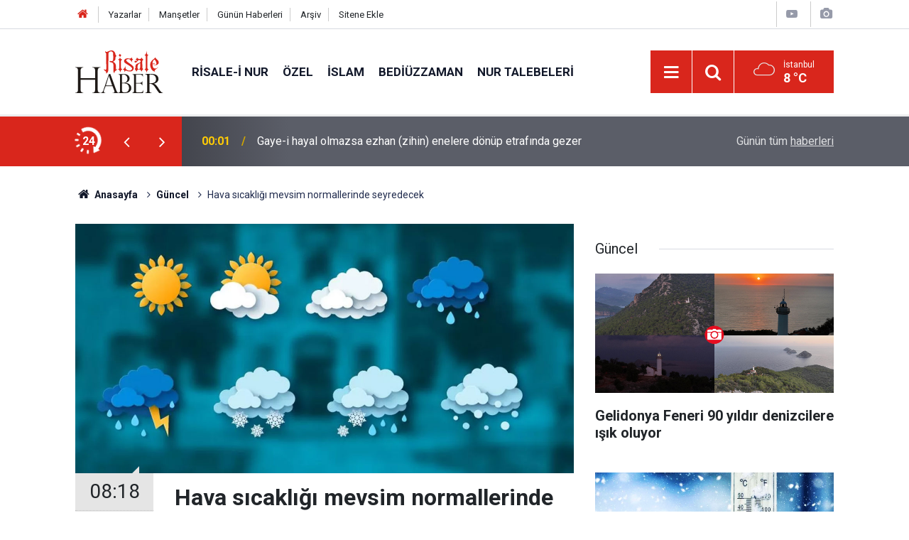

--- FILE ---
content_type: text/html; charset=UTF-8
request_url: https://www.risalehaber.com/hava-sicakligi-mevsim-normallerinde-seyredecek-1-426046h.htm
body_size: 7903
content:
<!doctype html>
	<html lang="tr">
	<head>
		<meta charset="utf-8"/>
		<meta http-equiv="X-UA-Compatible" content="IE=edge"/>
		<meta name="viewport" content="width=device-width, initial-scale=1"/>
		<title>Hava sıcaklığı mevsim normallerinde seyredecek</title>
		<meta name="description" content="Meteoroloji Genel Müdürlüğü tarafından yapılan son değerlendirmelere göre..." />
<link rel="canonical" href="https://www.risalehaber.com/hava-sicakligi-mevsim-normallerinde-seyredecek-1-426046h.htm" />
<link rel="amphtml" href="https://www.risalehaber.com/service/amp/hava-sicakligi-mevsim-normallerinde-seyredecek-1-426046h.htm" />
<meta property="og:type" content="article" />
<meta property="og:site_name" content="Risale Haber" />
<meta property="og:url" content="https://www.risalehaber.com/hava-sicakligi-mevsim-normallerinde-seyredecek-1-426046h.htm" />
<meta property="og:title" content="Hava sıcaklığı mevsim normallerinde seyredecek" />
<meta property="og:description" content="Meteoroloji Genel Müdürlüğü tarafından yapılan son değerlendirmelere göre..." />
<meta property="og:image" content="https://cdn.risalehaber.com/news/302097.jpg" />
<meta property="og:image:width" content="702" />
<meta property="og:image:height" content="351" />
<meta name="twitter:card" content="summary_large_image" />
<meta name="twitter:site" content="@risalehaber" />
<meta name="twitter:url"  content="https://www.risalehaber.com/hava-sicakligi-mevsim-normallerinde-seyredecek-1-426046h.htm" />
<meta name="twitter:title" content="Hava sıcaklığı mevsim normallerinde seyredecek" />
<meta name="twitter:description" content="Meteoroloji Genel Müdürlüğü tarafından yapılan son değerlendirmelere göre..." />
<meta name="twitter:image" content="https://cdn.risalehaber.com/news/302097.jpg" />
<meta name="apple-itunes-app" content="app-id=994095408" />
<meta name="google-play-app" content="app-id=com.risalehaber.android" />
		<meta name="robots" content="max-snippet:-1, max-image-preview:large, max-video-preview:-1"/>
		<link rel="manifest" href="/manifest.json"/>
		<link rel="icon" href="https://www.risalehaber.com/d/assets/favicon/favicon.ico"/>
		<meta name="generator" content="CM News 6.0"/>

		<link rel="preconnect" href="https://fonts.gstatic.com"/>
		<link rel="preconnect" href="https://www.google-analytics.com"/>
		<link rel="preconnect" href="https://tpc.googlesyndication.com"/>
		<link rel="preconnect" href="https://pagead2.googlesyndication.com"/>

		<link rel="stylesheet" href="https://www.risalehaber.com/d/assets/bundle/2019-main.css?1733135490"/>

		<script>
			const BURL = "https://www.risalehaber.com/",
				DURL = "https://cdn.risalehaber.com/";
		</script>
		<script type="text/javascript" src="https://www.risalehaber.com/d/assets/bundle/2019-main.js?1733135490" async></script>

		<!-- Global site tag (gtag.js) - Google Analytics -->
<script async src="https://www.googletagmanager.com/gtag/js?id=UA-5680851-1"></script>
<script>
window.dataLayer = window.dataLayer || [];
function gtag(){dataLayer.push(arguments);}
gtag('js', new Date());

gtag('config', 'UA-5680851-1');
</script>


<meta name="google-site-verification" content="WATOcm3WUMtaKn46LQ_MH-GLXdqmLalPQ5EYDyohl0o" />
<meta name="alexaVerifyID" content="mHQDbIn_KEYJbfF52H8VWVvB3nc"/>
<meta property="fb:admins" content="802324475"/>			</head>
	<body class="body-main news-detail news-1">
		<header class="base-header header-01">

	<div class="nav-top-container d-none d-lg-block">
		<div class="container">
			<div class="row">
				<div class="col">
					<nav class="nav-top">
	<div><a href="./" title="Anasayfa"><i class="icon-home"></i></a></div>
	<div><a href="/yazarlar" title="Sitene Ekle">Yazarlar</a></div>
	<div><a href="/mansetler" title="Manşetler">Manşetler</a></div>
	<div><a href="/son-haberler" title="Günün Haberleri">Günün Haberleri</a></div>
	<div><a href="/ara" title="Arşiv">Arşiv</a></div>
	<div><a href="/sitene-ekle" title="Sitene Ekle">Sitene Ekle</a></div>
</nav>				</div>
				<div class="col-auto nav-icon">
					<div>
	<a href="/web-tv" title="Web TV"><span class="icon-youtube-play"></span></a>
</div>
<div>
	<a href="/foto-galeri" title="Foto Galeri"><span class="icon-camera"></span></a>
</div>
				</div>
			</div>
		</div>
	</div>

	<div class="nav-main-container">
		<div class="container">
			<div class="row h-100 align-items-center flex-nowrap">
				<div class="col-10 col-xl-auto brand">
					<a href="/" rel="home" title="Risale Haber">
						<img class="lazy" loading="lazy" data-src="https://www.risalehaber.com/d/assets/logo-dark.svg" alt="Risale Haber" width="124" height="60"/>
					</a>
				</div>
				<div class="col-xl-auto d-none d-xl-block">
					<ul class="nav-main d-flex flex-row">
													<li>
								<a href="/risale-i-nur-haberleri-5hk.htm" title="Risale-i Nur">Risale-i Nur</a>
							</li>
														<li>
								<a href="/ozel-haberleri-2hk.htm" title="Özel">Özel</a>
							</li>
														<li>
								<a href="/islam-haberleri-3hk.htm" title="İslam">İslam</a>
							</li>
														<li>
								<a href="/bediuzzaman-haberleri-6hk.htm" title="Bediüzzaman">Bediüzzaman</a>
							</li>
														<li>
								<a href="/nur-talebeleri-haberleri-7hk.htm" title="Nur Talebeleri">Nur Talebeleri</a>
							</li>
												</ul>
				</div>
				<div class="col-2 col-xl-auto d-flex justify-content-end ml-auto">
					<ul class="nav-tool d-flex flex-row">
						<li>
							<button class="btn show-all-menu" aria-label="Menu"><i class="icon-menu"></i></button>
						</li>
						<!--li class="d-none d-sm-block"><button class="btn" aria-label="Ara"><i class="icon-search"></i></button></li-->
						<li class="d-none d-sm-block">
							<a class="btn" href="/ara"><i class="icon-search"></i></a>
						</li>
													<li class="align-items-center d-none d-lg-flex weather">
								<span class="weather-icon float-left"><i class="icon-accu-7"></i></span>
																<div class="weather-info float-left">
									<div class="city">İstanbul										<span>8 °C</span></div>
								</div>
							</li>
											</ul>
				</div>
			</div>
		</div>
	</div>

	<section class="bar-last-news">
	<div class="container d-flex align-items-center">
		<div class="icon">
			<i class="icon-spin-cm-1 animate-spin"></i>
			<span>24</span>
		</div>
		<div class="items">
			<div class="owl-carousel owl-align-items-center" data-options='{
				"items": 1,
				"rewind": true,
				"autoplay": true,
				"autoplayHoverPause": true,
				"dots": false,
				"nav": true,
				"navText": "icon-angle",
				"animateOut": "slideOutUp",
				"animateIn": "slideInUp"}'
			>
									<div class="item">
						<span class="time">00:01</span>
						<a href="/gaye-i-hayal-olmazsa-ezhan-zihin-enelere-donup-etrafinda-gezer-450352h.htm">Gaye-i hayal olmazsa ezhan (zihin) enelere dönüp etrafında gezer</a>
					</div>
										<div class="item">
						<span class="time">22:40</span>
						<a href="/gelidonya-feneri-90-yildir-denizcilere-isik-oluyor-450356h.htm">Gelidonya Feneri 90 yıldır denizcilere ışık oluyor</a>
					</div>
										<div class="item">
						<span class="time">21:20</span>
						<a href="/allaha-misafir-olmak-450357h.htm">Allah’a misafir olmak</a>
					</div>
										<div class="item">
						<span class="time">20:32</span>
						<a href="/islami-arastirirken-kurandan-etkilenen-macar-kadin-musluman-oldu-450362h.htm">İslam'ı araştırırken Kur'an'dan etkilenen Macar kadın Müslüman oldu</a>
					</div>
										<div class="item">
						<span class="time">16:00</span>
						<a href="/kar-tanelerinin-matematigi-450358h.htm">Kar Tanelerinin Matematiği</a>
					</div>
										<div class="item">
						<span class="time">15:30</span>
						<a href="/aralikta-en-dusuk-sicaklik-vanda-en-yuksek-sicaklik-hatayda-olculdu-450361h.htm">Aralık'ta en düşük sıcaklık Van'da en yüksek sıcaklık Hatay'da ölçüldü</a>
					</div>
										<div class="item">
						<span class="time">14:40</span>
						<a href="/kopek-teroru-mardinde-4-yasindaki-nazli-yogun-bakimda-450359h.htm">Köpek terörü Mardin'de: 4 yaşındaki Nazlı yoğun bakımda</a>
					</div>
										<div class="item">
						<span class="time">14:00</span>
						<a href="/cemaat-var-imam-var-minare-var-ama-cami-yok-450360h.htm">Cemaat var, imam var, minare var ama cami yok!</a>
					</div>
										<div class="item">
						<span class="time">11:24</span>
						<a href="/sapkayi-zorla-giydirenler-kuran-i-kerimi-atlarin-ayaklari-altinda-parcaladi-450351h.htm">Şapkayı zorla giydirenler, Kur'an-ı Kerim'i atların ayakları altında parçaladı</a>
					</div>
										<div class="item">
						<span class="time">10:50</span>
						<a href="/hamas-baris-kurulu-once-israilin-ateskes-ihlallerine-son-versin-450348h.htm">Hamas: Barış Kurulu önce israilin ateşkes ihlallerine son versin</a>
					</div>
								</div>
		</div>
		<div class="all-link">
			<a href="/son-haberler">Günün tüm <u>haberleri</u></a>
		</div>
	</div>
</section>
</header>

<section class="breadcrumbs">
	<div class="container">

		<ol>
			<li><a href="https://www.risalehaber.com/"><h1><i class="icon-home"></i> Anasayfa</h1></a></li>
																		<li><a href="https://www.risalehaber.com/guncel-haberleri-1hk.htm"><h2>Güncel</h2></a></li>
																					<li><h3>Hava sıcaklığı mevsim normallerinde seyredecek</h3></li>
									</ol>

	</div>
</section>
<!-- -->
	<main role="main">
				<div class="container section-padding-gutter">
							<div class="row">
	<div class="col-12 col-lg-8">
	<div class="page-content  news-scroll" data-pages="[{&quot;id&quot;:&quot;450352&quot;,&quot;link&quot;:&quot;gaye-i-hayal-olmazsa-ezhan-zihin-enelere-donup-etrafinda-gezer-450352h.htm&quot;},{&quot;id&quot;:&quot;450362&quot;,&quot;link&quot;:&quot;islami-arastirirken-kurandan-etkilenen-macar-kadin-musluman-oldu-450362h.htm&quot;},{&quot;id&quot;:&quot;450361&quot;,&quot;link&quot;:&quot;aralikta-en-dusuk-sicaklik-vanda-en-yuksek-sicaklik-hatayda-olculdu-450361h.htm&quot;},{&quot;id&quot;:&quot;450359&quot;,&quot;link&quot;:&quot;kopek-teroru-mardinde-4-yasindaki-nazli-yogun-bakimda-450359h.htm&quot;},{&quot;id&quot;:&quot;450360&quot;,&quot;link&quot;:&quot;cemaat-var-imam-var-minare-var-ama-cami-yok-450360h.htm&quot;},{&quot;id&quot;:&quot;450348&quot;,&quot;link&quot;:&quot;hamas-baris-kurulu-once-israilin-ateskes-ihlallerine-son-versin-450348h.htm&quot;},{&quot;id&quot;:&quot;450350&quot;,&quot;link&quot;:&quot;kuslar-kitalar-arasi-yolculuklarini-hedefinden-sasmadan-nasil-tamamliyor-450350h.htm&quot;},{&quot;id&quot;:&quot;450349&quot;,&quot;link&quot;:&quot;van-yuzuncu-yil-universitesinde-genclik-rehberi-ile-yazi-yarismasi-duzenleniyor-450349h.htm&quot;},{&quot;id&quot;:&quot;450347&quot;,&quot;link&quot;:&quot;hindistanda-muslumanlara-yonelik-yargisiz-infazlar-artti-450347h.htm&quot;},{&quot;id&quot;:&quot;450346&quot;,&quot;link&quot;:&quot;unrwa-bati-seria-1967den-bu-yana-en-kotu-insani-krizi-yasiyor-450346h.htm&quot;}]">
	<div class="post-article" id="news-426046" data-order="1" data-id="426046" data-title="Hava sıcaklığı mevsim normallerinde seyredecek" data-url="https://www.risalehaber.com/hava-sicakligi-mevsim-normallerinde-seyredecek-1-426046h.htm">
		<div class="article-detail news-detail">

			<div class="article-image">
									<div class="imgc image">
						<img class="lazy" srcset="https://cdn.risalehaber.com/news_ts/302097.jpg 414w, https://cdn.risalehaber.com/news_t/302097.jpg 702w, https://cdn.risalehaber.com/news/302097.jpg 1280w" alt="Hava sıcaklığı mevsim normallerinde seyredecek"/>
					</div>
							</div>

			<aside class="article-side">
				<div class="position-sticky">
					<div class="content-date">
						<time class="p1" datetime="2022-07-13 08:18:31">08:18</time>
						<span class="p2">13 Temmuz 2022</span>
					</div>
					<div class="content-tools bookmark-block" data-type="1" data-twitter="risalehaber">
						<button class="icon-mail-alt bg" onclick="return openPopUp_520x390('/send_to_friend.php?type=1&amp;id=426046');" title="Arkadaşına Gönder"></button>
						<button class="icon-print bg" onclick="return openPopUp_670x500('/print.php?type=1&amp;id=426046')" title="Yazdır"></button>

													<button class="icon-comment bg" onclick="$.scrollTo('#comment_form_426046', 600);" title="Yorum Yap"></button>
																	</div>
				</div>
			</aside>

			<article class="article-content">

				<div class="content-heading">
					<h1 class="content-title">Hava sıcaklığı mevsim normallerinde seyredecek</h1>
					<p class="content-description">Meteoroloji Genel Müdürlüğü tarafından yapılan son değerlendirmelere göre...</p>
				</div>

				
				
				<div class="text-content">
					<p>Yurdun kuzey kesimlerinin parçalı yer yer çok bulutlu; Marmara'nın doğusu, İç Anadolu'nun kuzeybatısı, Batı Karadeniz (Sinop hariç), Orta ve Doğu Karadeniz kıyıları ile Kütahya, Afyonkarahisar, Isparta, Tokat ve Ardahan çevrelerinin yerel olmak üzere sağanak ve gök gürültülü sağanak yağışlı, diğer yerlerin az bulutlu ve açık geçeceği tahmin ediliyor.</p><p><strong>HAVA SICAKLIĞI:</strong> Doğu ve Güneydoğu Anadolu Bölgeleri'nde mevsim normallerinin 2 ila 4 derece üzerinde, diğer yerlerde mevsim normalleri civarında seyredeceği tahmin ediliyor.</p><p><strong>RÜZGAR:</strong> Genellikle kuzeyli, Doğu Akdeniz kıyıları ile güneydoğu kesimlerde batı ve güneybatı yönlerden hafif ara sıra orta kuvvette, Marmara'nın güneyi ve Ege kıyılarında kuzeyli yönlerden yer yer kuvvetli (30-50 km/saat) esmesi bekleniyor.</p></p>				</div>

				
				
				
				
				
				
				
			</article>
		</div>

					<section class="banner banner-wide"><a href="https://www.cantoyshop.com/" target="_blank"><img class="lazy" loading="lazy" data-src="https://www.risalehaber.com/d/banner/cantoy1.20241112155852.jpg" width="300" height="250" alt=""/></a></section>
		
				<section class="comment-block">
		<header class="caption"><span>HABERE</span> YORUM KAT</header>

		<div class="comment_add clearfix">
	<form method="post" id="comment_form_426046" onsubmit="return addComment(this, 1, 426046);">
		<textarea name="comment_content" class="comment_content" rows="6" placeholder="YORUMUNUZ" maxlength="1000"></textarea>
		<input type="hidden" name="reply" value="0"/>
		<span class="reply_to"></span>
		<input type="text" name="member_name" class="member_name" placeholder="AD-SOYAD"/>
		<input type="submit" name="comment_submit" class="comment_submit" value="YORUMLA"/>
	</form>
			<div class="info"><b>YORUM KURALLARI:</b> Risale Haber yayın politikasına uymayan; <br /> Küfür, hakaret, rencide edici cümleler veya imalar, inançlara saldırı içeren, imla kuralları ile yazılmamış,<br />  Türkçe karakter kullanılmayan ve BÜYÜK HARFLERLE yazılmış yorumlar <br/> Adınız kısmına uygun olmayan ve saçma rumuzlar onaylanmamaktadır.<br />Anlayışınız için teşekkür ederiz.</div>
	</div>
		
	</section>


<!-- -->

		
		
			</div>
	</div>
	</div>
			<div class="col-12 col-lg-4">
			<section class="side-content news-side-list ">
			<header class="side-caption">
			<div><span>Güncel </span></div>
		</header>
		<div class="row">
																<div class="col-12 mb-4 box-02">
						<div class="post-item ia">
			<a href="/gelidonya-feneri-90-yildir-denizcilere-isik-oluyor-450356h.htm">
				<div class="imgc">
					<img class="lazy" loading="lazy" data-src="https://cdn.risalehaber.com/news/317291.jpg" alt="Gelidonya Feneri 90 yıldır denizcilere ışık oluyor"/>
				</div>
				<span class="t">Gelidonya Feneri 90 yıldır denizcilere ışık oluyor</span>
											</a>
		</div>
					</div>
			
														<div class="col-12 mb-4 box-02">
						<div class="post-item ia">
			<a href="/aralikta-en-dusuk-sicaklik-vanda-en-yuksek-sicaklik-hatayda-olculdu-450361h.htm">
				<div class="imgc">
					<img class="lazy" loading="lazy" data-src="https://cdn.risalehaber.com/news/315936.jpg" alt="Aralık&#039;ta en düşük sıcaklık Van&#039;da en yüksek sıcaklık Hatay&#039;da ölçüldü"/>
				</div>
				<span class="t">Aralık'ta en düşük sıcaklık Van'da en yüksek sıcaklık Hatay'da ölçüldü</span>
											</a>
		</div>
					</div>
															<div class="col-12">
									</div>
			
														<div class="col-12 mb-4 box-02">
						<div class="post-item ia">
			<a href="/kopek-teroru-mardinde-4-yasindaki-nazli-yogun-bakimda-450359h.htm">
				<div class="imgc">
					<img class="lazy" loading="lazy" data-src="https://cdn.risalehaber.com/news/317294.jpg" alt="Köpek terörü Mardin&#039;de: 4 yaşındaki Nazlı yoğun bakımda"/>
				</div>
				<span class="t">Köpek terörü Mardin'de: 4 yaşındaki Nazlı yoğun bakımda</span>
											</a>
		</div>
					</div>
			
														<div class="col-12 mb-4 box-02">
						<div class="post-item ia">
			<a href="/cemaat-var-imam-var-minare-var-ama-cami-yok-450360h.htm">
				<div class="imgc">
					<img class="lazy" loading="lazy" data-src="https://cdn.risalehaber.com/news/317295.jpg" alt="Cemaat var, imam var, minare var ama cami yok!"/>
				</div>
				<span class="t">Cemaat var, imam var, minare var ama cami yok!</span>
											</a>
		</div>
					</div>
															<div class="col-12">
									</div>
			
														<div class="col-12 mb-4 box-02">
						<div class="post-item ia">
			<a href="/sapkayi-zorla-giydirenler-kuran-i-kerimi-atlarin-ayaklari-altinda-parcaladi-450351h.htm">
				<div class="imgc">
					<img class="lazy" loading="lazy" data-src="https://cdn.risalehaber.com/news/317288.jpg" alt="Şapkayı zorla giydirenler, Kur&#039;an-ı Kerim&#039;i atların ayakları altında parçaladı"/>
				</div>
				<span class="t">Şapkayı zorla giydirenler, Kur'an-ı Kerim'i atların ayakları altında parçaladı</span>
											</a>
		</div>
					</div>
			
														<div class="col-12 mb-4 box-02">
						<div class="post-item ia">
			<a href="/bitliste-ekimden-bu-yana-toplamda-4-metreyi-asacak-kadar-kar-yagdirildi-450345h.htm">
				<div class="imgc">
					<img class="lazy" loading="lazy" data-src="https://cdn.risalehaber.com/news/317284.jpg" alt="Bitlis&#039;te ekimden bu yana toplamda 4 metreyi aşacak kadar kar yağdırıldı"/>
				</div>
				<span class="t">Bitlis'te ekimden bu yana toplamda 4 metreyi aşacak kadar kar yağdırıldı</span>
											</a>
		</div>
					</div>
															<div class="col-12">
									</div>
			
														<div class="col-12 mb-4 box-02">
						<div class="post-item ia">
			<a href="/vanin-catak-ilcesinde-kar-2-metreyi-buldu-evler-kayboldu-450320h.htm">
				<div class="imgc">
					<img class="lazy" loading="lazy" data-src="https://cdn.risalehaber.com/news/317268.jpg" alt="Van&#039;ın Çatak ilçesinde kar 2 metreyi buldu, evler kayboldu"/>
				</div>
				<span class="t">Van'ın Çatak ilçesinde kar 2 metreyi buldu, evler kayboldu</span>
											</a>
		</div>
					</div>
			
														<div class="col-12 mb-4 box-02">
						<div class="post-item ia">
			<a href="/sarkici-yildiz-tilbeden-gazzeye-300-bin-dolarlik-yardim-450325h.htm">
				<div class="imgc">
					<img class="lazy" loading="lazy" data-src="https://cdn.risalehaber.com/news/316833.jpg" alt="Şarkıcı Yıldız Tilbe&#039;den Gazze&#039;ye 300 bin dolarlık yardım"/>
				</div>
				<span class="t">Şarkıcı Yıldız Tilbe'den Gazze'ye 300 bin dolarlık yardım</span>
											</a>
		</div>
					</div>
												</div>
</section>		</div>
		</div>
		</div>
	</main>

	<footer class="base-footer footer-01">
	<div class="nav-top-container">
		<div class="container">
			<div class="row">
				<div class="col-12 col-lg-auto">
					Risale Haber &copy; 2008				</div>
				<div class="col-12 col-lg-auto">
					<nav class="nav-footer">
	<div><a href="/" title="Anasayfa">Anasayfa</a></div>
	<div><a href="/kunye" title="Künye">Künye</a></div>
	<div><a href="/iletisim" title="İletişim">İletişim</a></div>
	<div>
		<a href="/gizlilik-ilkeleri" title="Gizlilik İlkeleri">Gizlilik İlkeleri</a>
	</div>
	<div><a href="/sitene-ekle" title="Sitene Ekle">Sitene Ekle</a></div>
</nav>
				</div>
				<div class="col-12 col-lg-auto">
					<div class="nav-social"><a class="facebook-bg" href="https://www.facebook.com/risalehaber" rel="nofollow noopener noreferrer" target="_blank" title="Facebook ile takip et"><i class="icon-facebook"></i></a><a class="twitter-bg" href="https://twitter.com/risalehaber" rel="nofollow noopener noreferrer" target="_blank" title="Twitter ile takip et"><i class="icon-twitter"></i></a><a class="youtube-bg" href="https://www.youtube.com/channel/risalehaber" rel="nofollow noopener noreferrer" target="_blank" title="Youtube sayfamıza abone ol"><i class="icon-youtube"></i></a><a class="rss-bg" href="/service/rss.php" target="_blank" title="RSS, News Feed, Haber Beslemesi"><i class="icon-rss"></i></a></div>				</div>
			</div>
		</div>
	</div>
		<div class="container">
		<div class="row">
			<div class="col cm-sign">
				<i class="icon-cm" title="CM Bilişim Teknolojileri"></i>
				<a href="https://www.cmbilisim.com/haber-portali-20s.htm?utm_referrer=https%3A%2F%2Fwww.risalehaber.com%2F" target="_blank" title="CMNews Haber Portalı Yazılımı">Haber Portalı Yazılımı</a>
			</div>
		</div>
	</div>
</footer>
<div id="nav-all" class="nav-all nav-all-01 overlay">
	<div class="logo-container">
		<img class="lazy" loading="lazy" data-src="https://www.risalehaber.com/d/assets/logo-dark.svg" alt="Risale Haber" width="124" height="60" class="show-all-menu">
		<button id="close-nav-all" class="show-all-menu close"><i class="icon-cancel"></i></button>
	</div>
	<div class="search-container">
		<form action="/ara">
			<input type="text" placeholder="Sitede Ara" name="key"><button type="submit"><i class="icon-search"></i></button>
		</form>
	</div>
	<nav>
		<header class="caption">Haberler</header>
<ul class="topics">
		<li><a href="/son-haberler">Son Haberler</a></li>
	<li><a href="/mansetler">Manşetler</a></li>
			<li>
			<a href="/risale-i-nur-haberleri-5hk.htm" title="Risale-i Nur">Risale-i Nur</a>
		</li>
				<li>
			<a href="/ozel-haberleri-2hk.htm" title="Özel">Özel</a>
		</li>
				<li>
			<a href="/islam-haberleri-3hk.htm" title="İslam">İslam</a>
		</li>
				<li>
			<a href="/bediuzzaman-haberleri-6hk.htm" title="Bediüzzaman">Bediüzzaman</a>
		</li>
				<li>
			<a href="/nur-talebeleri-haberleri-7hk.htm" title="Nur Talebeleri">Nur Talebeleri</a>
		</li>
				<li>
			<a href="/guncel-haberleri-1hk.htm" title="Güncel">Güncel</a>
		</li>
				<li>
			<a href="/dunya-haberleri-4hk.htm" title="Dünya">Dünya</a>
		</li>
				<li>
			<a href="/aile-haberleri-8hk.htm" title="Aile">Aile</a>
		</li>
				<li>
			<a href="/ayasofya-haberleri-51hk.htm" title="Ayasofya">Ayasofya</a>
		</li>
				<li>
			<a href="/egitim-haberleri-9hk.htm" title="Eğitim">Eğitim</a>
		</li>
				<li>
			<a href="/ramazan-haberleri-24hk.htm" title="Ramazan">Ramazan</a>
		</li>
				<li>
			<a href="/tefekkur-haberleri-12hk.htm" title="Tefekkür">Tefekkür</a>
		</li>
				<li>
			<a href="/osmanlica-haberleri-52hk.htm" title="Osmanlıca">Osmanlıca</a>
		</li>
				<li>
			<a href="/roportaj-haberleri-14hk.htm" title="Röportaj">Röportaj</a>
		</li>
				<li>
			<a href="/risale-i-nuru-sadelestirme-tartismasi-haberleri-34hk.htm" title="Risale-i Nur&#039;u Sadeleştirme Tartışması">Risale-i Nur&#039;u Sadeleştirme Tartışması</a>
		</li>
				<li>
			<a href="/hayat-haberleri-54hk.htm" title="Hayat">Hayat</a>
		</li>
				<li>
			<a href="/otomobil-haberleri-56hk.htm" title="Otomobil">Otomobil</a>
		</li>
				<li>
			<a href="/bilim-teknoloji-haberleri-47hk.htm" title="Bilim - Teknoloji">Bilim - Teknoloji</a>
		</li>
				<li>
			<a href="/kultur-sanat-haberleri-57hk.htm" title="Kültür Sanat">Kültür Sanat</a>
		</li>
				<li>
			<a href="/edebiyat-haberleri-10hk.htm" title="Edebiyat">Edebiyat</a>
		</li>
				<li>
			<a href="/ekonomi-haberleri-21hk.htm" title="Ekonomi">Ekonomi</a>
		</li>
				<li>
			<a href="/toplum-haberleri-22hk.htm" title="Toplum">Toplum</a>
		</li>
				<li>
			<a href="/sosyal-medya-haberleri-13hk.htm" title="Sosyal - Medya">Sosyal - Medya</a>
		</li>
				<li>
			<a href="/saglik-haberleri-48hk.htm" title="Sağlık">Sağlık</a>
		</li>
				<li>
			<a href="/kitaplik-haberleri-16hk.htm" title="Kitaplık">Kitaplık</a>
		</li>
				<li>
			<a href="/spor-haberleri-58hk.htm" title="Spor">Spor</a>
		</li>
				<li>
			<a href="/kariyer-haberleri-20hk.htm" title="Kariyer">Kariyer</a>
		</li>
				<li>
			<a href="/ajanda-haberleri-17hk.htm" title="Ajanda">Ajanda</a>
		</li>
				<li>
			<a href="/ilan-tanitim-haberleri-19hk.htm" title="İlan - Tanıtım">İlan - Tanıtım</a>
		</li>
				<li>
			<a href="/kutlu-dogum-etkinlikleri-haberleri-29hk.htm" title="Kutlu Doğum Etkinlikleri">Kutlu Doğum Etkinlikleri</a>
		</li>
				<li>
			<a href="/-haberleri-30hk.htm" title="العربية">العربية</a>
		</li>
				<li>
			<a href="/bilgi-bankasi-haberleri-53hk.htm" title="Bilgi Bankası">Bilgi Bankası</a>
		</li>
		
</ul>
<header class="caption">Diğer İçerikler</header>
<ul class="topics">
	<li><a href="/foto-galeri">Foto Galeri</a></li>
	<li><a href="/web-tv">Web Tv</a></li>
	<li><a href="/yazarlar">Yazarlar</a></li>
</ul>
<header class="caption">Kurumsal</header>
<ul class="topics">
	<li><a href="/kunye">Künye</a></li>
	<li><a href="/iletisim">İletişim</a></li>
	<li><a href="/gizlilik-ilkeleri">Gizlilik İlkeleri</a></li>
	<li><a href="/kullanim-sartlari">Kullanım Şartları</a></li>
	<li><a href="/sitene-ekle">Geliştiriciler İçin</a></li>
</ul>	</nav>
</div>
<!-- -->
<script type="application/ld+json">
{
    "@context": "http://schema.org",
    "@graph": [
        {
            "@type": "WebSite",
            "url": "https://www.risalehaber.com/",
            "name": "Risale Haber",
            "description": "Said Nursi, Bediüzzaman, Nurcu, nur talebesi, Risalei Nur, talebe, cemaat, ders, sohbet, şeriat, tarikat, İslam, Kuran, iman, ayet, hadis, dua, namaz, mesih, deccal, Mehdi Haberleri, Risaleden haberler, Saidi Kürdi",
            "potentialAction": {
                "@type": "SearchAction",
                "target": "https://www.risalehaber.com/ara?key={search_term_string}",
                "query-input": "required name=search_term_string"
            }
        },
        {
            "@type": "Organization",
            "name": "Risale Haber",
            "url": "https://www.risalehaber.com/",
            "logo": "https://www.risalehaber.com/d/assets/logo-white.svg",
            "telephone": "...",
            "address": "...",
            "sameAs": [
                "https://www.facebook.com/risalehaber",
                "https://www.twitter.com/risalehaber"
            ]
        },
        {
            "@type": "BreadcrumbList",
            "itemListElement": [
                {
                    "@type": "ListItem",
                    "position": 1,
                    "name": "Anasayfa",
                    "item": "https://www.risalehaber.com/"
                },
                {
                    "@type": "ListItem",
                    "position": 2,
                    "name": "Güncel",
                    "item": "https://www.risalehaber.com/guncel-haberleri-1hk.htm"
                }
            ]
        },
        {
            "@type": "NewsArticle",
            "datePublished": "2022-07-13T08:18:31+03:00",
            "dateModified": "2022-07-13T08:18:31+03:00",
            "headline": "Hava sıcaklığı mevsim normallerinde seyredecek",
            "alternativeHeadline": "Hava sıcaklığı mevsim normallerinde seyredecek",
            "description": "Meteoroloji Genel Müdürlüğü tarafından yapılan son değerlendirmelere göre...",
            "articleSection": "Güncel",
            "image": [
                "https://cdn.risalehaber.com/news/302097.jpg"
            ],
            "speakable": {
                "@type": "SpeakableSpecification",
                "cssSelector": [
                    ".content-title",
                    ".content-description",
                    ".text-content"
                ]
            },
            "author": {
                "@type": "Organization",
                "name": "Risale Haber",
                "url": "https://www.risalehaber.com/kunye",
                "logo": {
                    "@type": "ImageObject",
                    "url": "https://www.risalehaber.com/d/assets/logo-amp.png",
                    "width": 600,
                    "height": 60
                }
            },
            "publisher": {
                "@type": "Organization",
                "name": "Risale Haber",
                "url": "https://www.risalehaber.com/kunye",
                "logo": {
                    "@type": "ImageObject",
                    "url": "https://www.risalehaber.com/d/assets/logo-amp.png",
                    "width": 600,
                    "height": 60
                }
            },
            "mainEntityOfPage": "https://www.risalehaber.com/hava-sicakligi-mevsim-normallerinde-seyredecek-1-426046h.htm",
            "inLanguage": "tr-TR"
        }
    ]
}
</script>
			<!-- -->
	<!-- 0.64954495429993 -->
	<script defer src="https://static.cloudflareinsights.com/beacon.min.js/vcd15cbe7772f49c399c6a5babf22c1241717689176015" integrity="sha512-ZpsOmlRQV6y907TI0dKBHq9Md29nnaEIPlkf84rnaERnq6zvWvPUqr2ft8M1aS28oN72PdrCzSjY4U6VaAw1EQ==" data-cf-beacon='{"version":"2024.11.0","token":"a2febb7aec244a8a852cc85e1cd4e7d5","r":1,"server_timing":{"name":{"cfCacheStatus":true,"cfEdge":true,"cfExtPri":true,"cfL4":true,"cfOrigin":true,"cfSpeedBrain":true},"location_startswith":null}}' crossorigin="anonymous"></script>
</body>
	</html>
	